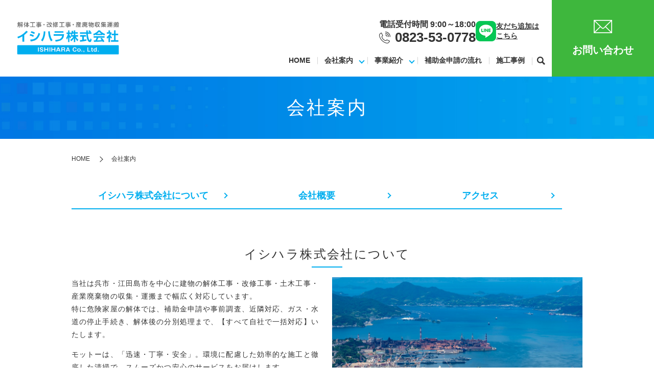

--- FILE ---
content_type: text/html; charset=UTF-8
request_url: https://www.ishihara-kaitai.com/company
body_size: 9643
content:

<!DOCTYPE HTML>
<html lang="ja">

<head prefix="og: http://ogp.me/ns# fb: http://ogp.me/ns/fb# article: http://ogp.me/ns/article#">
  <meta charset="utf-8">
  <meta http-equiv="X-UA-Compatible" content="IE=edge,chrome=1">
  <meta name="viewport" content="width=device-width, initial-scale=1">
  <title>イシハラ株式会社｜会社案内｜所在地やアクセスなどを掲載</title>

		<!-- All in One SEO 4.9.3 - aioseo.com -->
	<meta name="description" content="広島県呉市にあるイシハラ株式会社のホームページです。当社は呉市・江田島市を中心に建物の解体工事・土木工事・産業廃棄物の収集・運搬まで幅広く対応しています。お見積りは無料で承っておりますので、お気軽にご相談ください。" />
	<meta name="robots" content="max-image-preview:large" />
	<meta name="keywords" content="イシハラ株式会社,呉市,江田島市,東広島市,解体,改修,会社案内" />
	<link rel="canonical" href="https://www.ishihara-kaitai.com/company" />
	<meta name="generator" content="All in One SEO (AIOSEO) 4.9.3" />
		<meta property="og:locale" content="ja_JP" />
		<meta property="og:site_name" content="イシハラ株式会社" />
		<meta property="og:type" content="article" />
		<meta property="og:title" content="イシハラ株式会社｜会社案内｜所在地やアクセスなどを掲載" />
		<meta property="og:description" content="広島県呉市にあるイシハラ株式会社のホームページです。当社は呉市・江田島市を中心に建物の解体工事・土木工事・産業廃棄物の収集・運搬まで幅広く対応しています。お見積りは無料で承っておりますので、お気軽にご相談ください。" />
		<meta property="og:url" content="https://www.ishihara-kaitai.com/company" />
		<meta property="og:image" content="https://www.ishihara-kaitai.com/wp-content/uploads/logo_ogp.jpg" />
		<meta property="og:image:secure_url" content="https://www.ishihara-kaitai.com/wp-content/uploads/logo_ogp.jpg" />
		<meta property="og:image:width" content="1200" />
		<meta property="og:image:height" content="630" />
		<meta property="article:published_time" content="2025-01-23T08:05:38+00:00" />
		<meta property="article:modified_time" content="2025-12-27T06:22:33+00:00" />
		<meta name="twitter:card" content="summary_large_image" />
		<meta name="twitter:title" content="イシハラ株式会社｜会社案内｜所在地やアクセスなどを掲載" />
		<meta name="twitter:description" content="広島県呉市にあるイシハラ株式会社のホームページです。当社は呉市・江田島市を中心に建物の解体工事・土木工事・産業廃棄物の収集・運搬まで幅広く対応しています。お見積りは無料で承っておりますので、お気軽にご相談ください。" />
		<meta name="twitter:image" content="https://www.ishihara-kaitai.com/wp-content/uploads/logo_ogp.jpg" />
		<script type="application/ld+json" class="aioseo-schema">
			{"@context":"https:\/\/schema.org","@graph":[{"@type":"BreadcrumbList","@id":"https:\/\/www.ishihara-kaitai.com\/company#breadcrumblist","itemListElement":[{"@type":"ListItem","@id":"https:\/\/www.ishihara-kaitai.com#listItem","position":1,"name":"Home","item":"https:\/\/www.ishihara-kaitai.com","nextItem":{"@type":"ListItem","@id":"https:\/\/www.ishihara-kaitai.com\/company#listItem","name":"\u4f1a\u793e\u6848\u5185"}},{"@type":"ListItem","@id":"https:\/\/www.ishihara-kaitai.com\/company#listItem","position":2,"name":"\u4f1a\u793e\u6848\u5185","previousItem":{"@type":"ListItem","@id":"https:\/\/www.ishihara-kaitai.com#listItem","name":"Home"}}]},{"@type":"Organization","@id":"https:\/\/www.ishihara-kaitai.com\/#organization","name":"\u30a4\u30b7\u30cf\u30e9\u682a\u5f0f\u4f1a\u793e","description":"\u30a4\u30b7\u30cf\u30e9\u682a\u5f0f\u4f1a\u793e\uff5c\u89e3\u4f53\u5de5\u4e8b\u30fb\u571f\u6728\u5de5\u4e8b\u30fb\u7523\u696d\u5ec3\u68c4\u7269\u306e\u53ce\u96c6\u30fb\u904b\u642c","url":"https:\/\/www.ishihara-kaitai.com\/","logo":{"@type":"ImageObject","url":"https:\/\/www.ishihara-kaitai2.com\/wp-content\/uploads\/logo_ogp.jpg","@id":"https:\/\/www.ishihara-kaitai.com\/company\/#organizationLogo"},"image":{"@id":"https:\/\/www.ishihara-kaitai.com\/company\/#organizationLogo"},"sameAs":["https:\/\/www.instagram.com isihara.kaitai2007"]},{"@type":"WebPage","@id":"https:\/\/www.ishihara-kaitai.com\/company#webpage","url":"https:\/\/www.ishihara-kaitai.com\/company","name":"\u30a4\u30b7\u30cf\u30e9\u682a\u5f0f\u4f1a\u793e\uff5c\u4f1a\u793e\u6848\u5185\uff5c\u6240\u5728\u5730\u3084\u30a2\u30af\u30bb\u30b9\u306a\u3069\u3092\u63b2\u8f09","description":"\u5e83\u5cf6\u770c\u5449\u5e02\u306b\u3042\u308b\u30a4\u30b7\u30cf\u30e9\u682a\u5f0f\u4f1a\u793e\u306e\u30db\u30fc\u30e0\u30da\u30fc\u30b8\u3067\u3059\u3002\u5f53\u793e\u306f\u5449\u5e02\u30fb\u6c5f\u7530\u5cf6\u5e02\u3092\u4e2d\u5fc3\u306b\u5efa\u7269\u306e\u89e3\u4f53\u5de5\u4e8b\u30fb\u571f\u6728\u5de5\u4e8b\u30fb\u7523\u696d\u5ec3\u68c4\u7269\u306e\u53ce\u96c6\u30fb\u904b\u642c\u307e\u3067\u5e45\u5e83\u304f\u5bfe\u5fdc\u3057\u3066\u3044\u307e\u3059\u3002\u304a\u898b\u7a4d\u308a\u306f\u7121\u6599\u3067\u627f\u3063\u3066\u304a\u308a\u307e\u3059\u306e\u3067\u3001\u304a\u6c17\u8efd\u306b\u3054\u76f8\u8ac7\u304f\u3060\u3055\u3044\u3002","inLanguage":"ja","isPartOf":{"@id":"https:\/\/www.ishihara-kaitai.com\/#website"},"breadcrumb":{"@id":"https:\/\/www.ishihara-kaitai.com\/company#breadcrumblist"},"datePublished":"2025-01-23T17:05:38+09:00","dateModified":"2025-12-27T15:22:33+09:00"},{"@type":"WebSite","@id":"https:\/\/www.ishihara-kaitai.com\/#website","url":"https:\/\/www.ishihara-kaitai.com\/","name":"\u30d6\u30ed\u30b0\u30bf\u30a4\u30c8\u30eb A's A\"s","description":"\u30a4\u30b7\u30cf\u30e9\u682a\u5f0f\u4f1a\u793e\uff5c\u89e3\u4f53\u5de5\u4e8b\u30fb\u571f\u6728\u5de5\u4e8b\u30fb\u7523\u696d\u5ec3\u68c4\u7269\u306e\u53ce\u96c6\u30fb\u904b\u642c","inLanguage":"ja","publisher":{"@id":"https:\/\/www.ishihara-kaitai.com\/#organization"}}]}
		</script>
		<!-- All in One SEO -->

		<!-- This site uses the Google Analytics by MonsterInsights plugin v9.11.1 - Using Analytics tracking - https://www.monsterinsights.com/ -->
		<!-- Note: MonsterInsights is not currently configured on this site. The site owner needs to authenticate with Google Analytics in the MonsterInsights settings panel. -->
					<!-- No tracking code set -->
				<!-- / Google Analytics by MonsterInsights -->
		<style id='wp-img-auto-sizes-contain-inline-css' type='text/css'>
img:is([sizes=auto i],[sizes^="auto," i]){contain-intrinsic-size:3000px 1500px}
/*# sourceURL=wp-img-auto-sizes-contain-inline-css */
</style>
<style id='classic-theme-styles-inline-css' type='text/css'>
/*! This file is auto-generated */
.wp-block-button__link{color:#fff;background-color:#32373c;border-radius:9999px;box-shadow:none;text-decoration:none;padding:calc(.667em + 2px) calc(1.333em + 2px);font-size:1.125em}.wp-block-file__button{background:#32373c;color:#fff;text-decoration:none}
/*# sourceURL=/wp-includes/css/classic-themes.min.css */
</style>
<link rel='stylesheet' id='contact-form-7-css' href='https://www.ishihara-kaitai.com/wp-content/plugins/contact-form-7/includes/css/styles.css' type='text/css' media='all' />
<link rel='stylesheet' id='main-style-css' href='https://www.ishihara-kaitai.com/wp-content/themes/ishihara-kaitai2.com_theme/assets/css/main.css?t=1768541275' type='text/css' media='' />
<script type="text/javascript" src="https://www.ishihara-kaitai.com/wp-content/themes/ishihara-kaitai2.com_theme/assets/js/vendor/jquery.min.js" id="jquery-js"></script>
<script type="text/javascript" src="https://www.ishihara-kaitai.com/wp-content/themes/ishihara-kaitai2.com_theme/assets/js/vendor/respond.min.js" id="respond-js"></script>
<link rel='shortlink' href='https://www.ishihara-kaitai.com/?p=102' />
<style>.gallery .gallery-item img { width: auto; height: auto; }</style>      <script type="application/ld+json">
  {
    "@context": "http://schema.org",
    "@type": "BreadcrumbList",
    "itemListElement":
    [
      {
      "@type": "ListItem",
      "position": 1,
      "item":
      {
        "@id": "https://www.ishihara-kaitai.com/",
        "name": "イシハラ株式会社"
      }
    },
{
      "@type": "ListItem",
      "position": 2,
      "item":
      {
        "@id": "https://www.ishihara-kaitai.com/company/",
        "name": "会社案内"
      }
    }    ]
  }
  </script>


<script type="application/ld+json">
  {
    "@context": "http://schema.org/",
    "@type": "HomeAndConstructionBusiness",
    "name": "イシハラ株式会社",
    "address": "〒737-1377 広島県呉市倉橋町重生5793-6",
    "telephone": "0823-53-0778",
    "faxNumber": "0823-53-0779",
    "url": "https://www.ishihara-kaitai.com",
    "email": "info@ishihara-kaitai.com",
    "image": "https://www.ishihara-kaitai.com/wp-content/uploads/logo_ogp.jpg",
    "logo": "https://www.ishihara-kaitai.com/wp-content/uploads/logo_org.png",
    "datePublished": "2025-01-23T17:05:38+09:00",
    "dateModified": "2025-12-27T15:22:33+09:00"
  }
</script>
<style id='global-styles-inline-css' type='text/css'>
:root{--wp--preset--aspect-ratio--square: 1;--wp--preset--aspect-ratio--4-3: 4/3;--wp--preset--aspect-ratio--3-4: 3/4;--wp--preset--aspect-ratio--3-2: 3/2;--wp--preset--aspect-ratio--2-3: 2/3;--wp--preset--aspect-ratio--16-9: 16/9;--wp--preset--aspect-ratio--9-16: 9/16;--wp--preset--color--black: #000000;--wp--preset--color--cyan-bluish-gray: #abb8c3;--wp--preset--color--white: #ffffff;--wp--preset--color--pale-pink: #f78da7;--wp--preset--color--vivid-red: #cf2e2e;--wp--preset--color--luminous-vivid-orange: #ff6900;--wp--preset--color--luminous-vivid-amber: #fcb900;--wp--preset--color--light-green-cyan: #7bdcb5;--wp--preset--color--vivid-green-cyan: #00d084;--wp--preset--color--pale-cyan-blue: #8ed1fc;--wp--preset--color--vivid-cyan-blue: #0693e3;--wp--preset--color--vivid-purple: #9b51e0;--wp--preset--gradient--vivid-cyan-blue-to-vivid-purple: linear-gradient(135deg,rgb(6,147,227) 0%,rgb(155,81,224) 100%);--wp--preset--gradient--light-green-cyan-to-vivid-green-cyan: linear-gradient(135deg,rgb(122,220,180) 0%,rgb(0,208,130) 100%);--wp--preset--gradient--luminous-vivid-amber-to-luminous-vivid-orange: linear-gradient(135deg,rgb(252,185,0) 0%,rgb(255,105,0) 100%);--wp--preset--gradient--luminous-vivid-orange-to-vivid-red: linear-gradient(135deg,rgb(255,105,0) 0%,rgb(207,46,46) 100%);--wp--preset--gradient--very-light-gray-to-cyan-bluish-gray: linear-gradient(135deg,rgb(238,238,238) 0%,rgb(169,184,195) 100%);--wp--preset--gradient--cool-to-warm-spectrum: linear-gradient(135deg,rgb(74,234,220) 0%,rgb(151,120,209) 20%,rgb(207,42,186) 40%,rgb(238,44,130) 60%,rgb(251,105,98) 80%,rgb(254,248,76) 100%);--wp--preset--gradient--blush-light-purple: linear-gradient(135deg,rgb(255,206,236) 0%,rgb(152,150,240) 100%);--wp--preset--gradient--blush-bordeaux: linear-gradient(135deg,rgb(254,205,165) 0%,rgb(254,45,45) 50%,rgb(107,0,62) 100%);--wp--preset--gradient--luminous-dusk: linear-gradient(135deg,rgb(255,203,112) 0%,rgb(199,81,192) 50%,rgb(65,88,208) 100%);--wp--preset--gradient--pale-ocean: linear-gradient(135deg,rgb(255,245,203) 0%,rgb(182,227,212) 50%,rgb(51,167,181) 100%);--wp--preset--gradient--electric-grass: linear-gradient(135deg,rgb(202,248,128) 0%,rgb(113,206,126) 100%);--wp--preset--gradient--midnight: linear-gradient(135deg,rgb(2,3,129) 0%,rgb(40,116,252) 100%);--wp--preset--font-size--small: 13px;--wp--preset--font-size--medium: 20px;--wp--preset--font-size--large: 36px;--wp--preset--font-size--x-large: 42px;--wp--preset--spacing--20: 0.44rem;--wp--preset--spacing--30: 0.67rem;--wp--preset--spacing--40: 1rem;--wp--preset--spacing--50: 1.5rem;--wp--preset--spacing--60: 2.25rem;--wp--preset--spacing--70: 3.38rem;--wp--preset--spacing--80: 5.06rem;--wp--preset--shadow--natural: 6px 6px 9px rgba(0, 0, 0, 0.2);--wp--preset--shadow--deep: 12px 12px 50px rgba(0, 0, 0, 0.4);--wp--preset--shadow--sharp: 6px 6px 0px rgba(0, 0, 0, 0.2);--wp--preset--shadow--outlined: 6px 6px 0px -3px rgb(255, 255, 255), 6px 6px rgb(0, 0, 0);--wp--preset--shadow--crisp: 6px 6px 0px rgb(0, 0, 0);}:where(.is-layout-flex){gap: 0.5em;}:where(.is-layout-grid){gap: 0.5em;}body .is-layout-flex{display: flex;}.is-layout-flex{flex-wrap: wrap;align-items: center;}.is-layout-flex > :is(*, div){margin: 0;}body .is-layout-grid{display: grid;}.is-layout-grid > :is(*, div){margin: 0;}:where(.wp-block-columns.is-layout-flex){gap: 2em;}:where(.wp-block-columns.is-layout-grid){gap: 2em;}:where(.wp-block-post-template.is-layout-flex){gap: 1.25em;}:where(.wp-block-post-template.is-layout-grid){gap: 1.25em;}.has-black-color{color: var(--wp--preset--color--black) !important;}.has-cyan-bluish-gray-color{color: var(--wp--preset--color--cyan-bluish-gray) !important;}.has-white-color{color: var(--wp--preset--color--white) !important;}.has-pale-pink-color{color: var(--wp--preset--color--pale-pink) !important;}.has-vivid-red-color{color: var(--wp--preset--color--vivid-red) !important;}.has-luminous-vivid-orange-color{color: var(--wp--preset--color--luminous-vivid-orange) !important;}.has-luminous-vivid-amber-color{color: var(--wp--preset--color--luminous-vivid-amber) !important;}.has-light-green-cyan-color{color: var(--wp--preset--color--light-green-cyan) !important;}.has-vivid-green-cyan-color{color: var(--wp--preset--color--vivid-green-cyan) !important;}.has-pale-cyan-blue-color{color: var(--wp--preset--color--pale-cyan-blue) !important;}.has-vivid-cyan-blue-color{color: var(--wp--preset--color--vivid-cyan-blue) !important;}.has-vivid-purple-color{color: var(--wp--preset--color--vivid-purple) !important;}.has-black-background-color{background-color: var(--wp--preset--color--black) !important;}.has-cyan-bluish-gray-background-color{background-color: var(--wp--preset--color--cyan-bluish-gray) !important;}.has-white-background-color{background-color: var(--wp--preset--color--white) !important;}.has-pale-pink-background-color{background-color: var(--wp--preset--color--pale-pink) !important;}.has-vivid-red-background-color{background-color: var(--wp--preset--color--vivid-red) !important;}.has-luminous-vivid-orange-background-color{background-color: var(--wp--preset--color--luminous-vivid-orange) !important;}.has-luminous-vivid-amber-background-color{background-color: var(--wp--preset--color--luminous-vivid-amber) !important;}.has-light-green-cyan-background-color{background-color: var(--wp--preset--color--light-green-cyan) !important;}.has-vivid-green-cyan-background-color{background-color: var(--wp--preset--color--vivid-green-cyan) !important;}.has-pale-cyan-blue-background-color{background-color: var(--wp--preset--color--pale-cyan-blue) !important;}.has-vivid-cyan-blue-background-color{background-color: var(--wp--preset--color--vivid-cyan-blue) !important;}.has-vivid-purple-background-color{background-color: var(--wp--preset--color--vivid-purple) !important;}.has-black-border-color{border-color: var(--wp--preset--color--black) !important;}.has-cyan-bluish-gray-border-color{border-color: var(--wp--preset--color--cyan-bluish-gray) !important;}.has-white-border-color{border-color: var(--wp--preset--color--white) !important;}.has-pale-pink-border-color{border-color: var(--wp--preset--color--pale-pink) !important;}.has-vivid-red-border-color{border-color: var(--wp--preset--color--vivid-red) !important;}.has-luminous-vivid-orange-border-color{border-color: var(--wp--preset--color--luminous-vivid-orange) !important;}.has-luminous-vivid-amber-border-color{border-color: var(--wp--preset--color--luminous-vivid-amber) !important;}.has-light-green-cyan-border-color{border-color: var(--wp--preset--color--light-green-cyan) !important;}.has-vivid-green-cyan-border-color{border-color: var(--wp--preset--color--vivid-green-cyan) !important;}.has-pale-cyan-blue-border-color{border-color: var(--wp--preset--color--pale-cyan-blue) !important;}.has-vivid-cyan-blue-border-color{border-color: var(--wp--preset--color--vivid-cyan-blue) !important;}.has-vivid-purple-border-color{border-color: var(--wp--preset--color--vivid-purple) !important;}.has-vivid-cyan-blue-to-vivid-purple-gradient-background{background: var(--wp--preset--gradient--vivid-cyan-blue-to-vivid-purple) !important;}.has-light-green-cyan-to-vivid-green-cyan-gradient-background{background: var(--wp--preset--gradient--light-green-cyan-to-vivid-green-cyan) !important;}.has-luminous-vivid-amber-to-luminous-vivid-orange-gradient-background{background: var(--wp--preset--gradient--luminous-vivid-amber-to-luminous-vivid-orange) !important;}.has-luminous-vivid-orange-to-vivid-red-gradient-background{background: var(--wp--preset--gradient--luminous-vivid-orange-to-vivid-red) !important;}.has-very-light-gray-to-cyan-bluish-gray-gradient-background{background: var(--wp--preset--gradient--very-light-gray-to-cyan-bluish-gray) !important;}.has-cool-to-warm-spectrum-gradient-background{background: var(--wp--preset--gradient--cool-to-warm-spectrum) !important;}.has-blush-light-purple-gradient-background{background: var(--wp--preset--gradient--blush-light-purple) !important;}.has-blush-bordeaux-gradient-background{background: var(--wp--preset--gradient--blush-bordeaux) !important;}.has-luminous-dusk-gradient-background{background: var(--wp--preset--gradient--luminous-dusk) !important;}.has-pale-ocean-gradient-background{background: var(--wp--preset--gradient--pale-ocean) !important;}.has-electric-grass-gradient-background{background: var(--wp--preset--gradient--electric-grass) !important;}.has-midnight-gradient-background{background: var(--wp--preset--gradient--midnight) !important;}.has-small-font-size{font-size: var(--wp--preset--font-size--small) !important;}.has-medium-font-size{font-size: var(--wp--preset--font-size--medium) !important;}.has-large-font-size{font-size: var(--wp--preset--font-size--large) !important;}.has-x-large-font-size{font-size: var(--wp--preset--font-size--x-large) !important;}
/*# sourceURL=global-styles-inline-css */
</style>
</head>

<body class="scrollTop">

  <div id="fb-root"></div>
  <script>(function (d, s, id) {
      var js, fjs = d.getElementsByTagName(s)[0];
      if (d.getElementById(id)) return;
      js = d.createElement(s); js.id = id;
      js.src = "https://connect.facebook.net/ja_JP/sdk.js#xfbml=1&version=v12.0";
      fjs.parentNode.insertBefore(js, fjs);
    }(document, 'script', 'facebook-jssdk'));</script>

  <header id="header">
    <div class="primary_header">
      <div class="container">
        <div class="row">
                    <div class="title">
                          <a href="https://www.ishihara-kaitai.com/">
                <img src="https://www.ishihara-kaitai.com/wp-content/uploads/logo.svg" alt="イシハラ株式会社" />
              </a>
                      </div>
          <nav class="global_nav"><ul><li><a href="https://www.ishihara-kaitai.com/">HOME</a></li>
<li class="has_under"><a href="https://www.ishihara-kaitai.com/company" aria-current="page">会社案内</a>
<ul class="sub-menu">
	<li><a href="/company" aria-current="page">イシハラ株式会社について</a></li>
	<li><a href="https://www.ishihara-kaitai.com/staff">社員紹介</a></li>
</ul>
</li>
<li class="has_under"><a href="https://www.ishihara-kaitai.com/business">事業紹介</a>
<ul class="sub-menu">
	<li><a href="https://www.ishihara-kaitai.com/business">事業内容</a></li>
	<li><a href="https://www.ishihara-kaitai.com/empty_house">老朽危険家屋とは</a></li>
</ul>
</li>
<li><a href="https://www.ishihara-kaitai.com/flow">補助金申請の流れ</a></li>
<li><a href="https://www.ishihara-kaitai.com/category/case">施工事例</a></li>
<li class="sp-only02"><a href="https://www.ishihara-kaitai.com/contact">お問い合わせ</a></li>

                <li class="gnav_search">
                  <a href="#">search</a>
  <div class="epress_search">
    <form method="get" action="https://www.ishihara-kaitai.com/">
      <input type="text" placeholder="キーワードを入力してください" class="text" name="s" autocomplete="off" value="">
      <input type="submit" value="Search" class="submit">
    </form>
  </div>
  </li>
              </ul>
              <div class="menu_icon">
                <a href="javascript:void(0);"><span>メニュー開閉</span></a>
              </div></nav>          <div class="hdr_info_wrap">
            <div class="hdr_info">
              <ul class="hdr_list pc-only02">
                <li class="tel">電話受付時間 9:00～18:00<span class="ic">0823-53-0778</span></li>
				  <li class="line"><a href="https://line.me/R/ti/p/@323rmyao?ts=01271735&oat_content=url" target="blank"><img src="/wp-content/uploads/ic_line.png" alt="LINE" /></a><span class="cta">友だち追加は<br>こちら</span></li>
              </ul>
              <span class="hdr_info_sp sp-only"><a href="tel:0823-53-0778"><img src="/wp-content/uploads/icon_tel.png" alt="TEL" /></a></span>
            </div>
          </div>
          <p class="hdr_contact pc-only02">
            <a href="/contact"><span class="ic">お問い合わせ</span></a>
          </p>
        </div>
      </div>
    </div>
  </header>
  <main>
              <h1 class="wow" style="">
                  会社案内                      </h1>

    
    <div class="bread_wrap">
      <div class="container gutters">
        <div class="row bread">
              <ul class="col span_12">
                <li><a href="https://www.ishihara-kaitai.com">HOME</a></li>
                                    <li>会社案内</li>
                            </ul>
          </div>
      </div>
    </div>
    <section>
      <div class="container gutters">
        <div class="row">
                    <div class="col span_12 column_main">
                  <section>
<div class="container gutters">
<div class="row">
<div class="col span_12">
<ul class="anchor_list">
<li class="more"><a href="#a01" class="add_arrow">イシハラ株式会社について</a></li>
<li class="more"><a href="#a02" class="add_arrow">会社概要</a></li>
<li class="more"><a href="#a03" class="add_arrow">アクセス</a></li>
</ul>
</div>
</div>
</div>
</section>
<section>
<div class="container gutters">
<h2 id="a01">イシハラ株式会社について</h2>
<div class="row reverse">
<div class="col span_6">
<figure><img decoding="async" src="/wp-content/uploads/company_img001.jpg" alt="イシハラ株式会社について" /></figure>
</div>
<div class="col span_6">
<p>当社は呉市・江田島市を中心に建物の解体工事・改修工事・土木工事・産業廃棄物の収集・運搬まで幅広く対応しています。<br />特に危険家屋の解体では、補助金申請や事前調査、近隣対応、ガス・水道の停止手続き、解体後の分別処理まで、【すべて自社で一括対応】いたします。</p>
<p>モットーは、「迅速・丁寧・安全」。環境に配慮した効率的な施工と徹底した清掃で、スムーズかつ安心のサービスをお届けします。</p>
<div class="box_bg">
<h3>対応エリア</h3>
<p class="text-center">補助金対象エリア：呉市、江田島市<br />その他：東広島市、広島市</p>
</div>
</div>
</div>
</div>
</section>
<section>
<div class="container gutters">
<div class="row">
<div class="col span_4">
<h3>誠実で正直な対応</h3>
<figure><img decoding="async" src="/wp-content/uploads/company_img002.jpg" alt="誠実で正直な対応" />
<figcaption>無料見積り後の押し売りや営業行為は一切行いません。お客様のペースでご納得いただけるよう努めています。</figcaption>
</figure>
</div>
<div class="col span_4">
<h3>確かな技術力</h3>
<figure><img decoding="async" src="/wp-content/uploads/company_img003.jpg" alt="確かな技術力" />
<figcaption>経験豊富な職人が、プロの視点で最適な施工を提供します。事前にお客様にわかりやすい説明を行い、安心してお任せいただけます。</figcaption>
</figure>
</div>
<div class="col span_4">
<h3>万全のアフターサポート</h3>
<figure><img decoding="async" src="/wp-content/uploads/company_img004.jpg" alt="万全のアフターサポート" />
<figcaption>地域密着型の企業として、お客様からの信頼を何より大切にしています。施工後のサポートも充実し、多くの口コミから新たなご依頼をいただいております。</figcaption>
</figure>
</div>
</div>
</div>
</section>
<section>
<div class="container gutters">
<h2 id="a02">会社概要</h2>
<div class="row">
<div class="col span_12">
<table class="table-default responsive-stack">
<tbody>
<tr>
<th style="width: 25%;">会社名</th>
<td>イシハラ株式会社</td>
</tr>
<tr>
<th>代表取締役</th>
<td>石原 忠</td>
</tr>
<tr>
<th>所在地</th>
<td>【本社】<br />〒737-1377 広島県呉市倉橋町重生5793-6<br />TEL <span class="tel_text">0823-53-0778</span>／FAX 0823-53-0779<br /><br />【江田島支社】<br />〒737-2132 広島県江田島市江田島町江南２丁目10-42-1号<br />TEL <span class="tel_text">0823-43-0840</span>／FAX 0823-43-1104</td>
</tr>
<tr>
<th>電話受付時間</th>
<td>9:00～18:00</td>
</tr>
<tr>
<th>定休日</th>
<td>日曜日</td>
</tr>
<tr>
<th>事業内容</th>
<td>
<ul>
<li>木造・鉄骨住宅、アパート・マンション、倉庫、事務所、店舗、工場、ビルなど、建設物の解体工事</li>
<li>駐車場（カーポート）・門・ブロック塀・フェンス・車庫・植木の撤去</li>
<li>内部解体・内装解体</li>
<li>基礎解体・整地工事・産業廃棄物収集運搬</li>
<li>コンクリート斫り工事</li>
<li>土木工事</li>
</ul>
</td>
</tr>
<tr>
<th>許可番号</th>
<td>産業廃棄物収集運搬業許可証 第3409141936号<br />解体工事業許可 広島県知事（般-5）第36864号</td>
</tr>
<tr>
<th>アクセス</th>
<td>JR呉駅より車で約36分<br />石山神社より車で約3分</td>
</tr>
</tbody>
</table>
</div>
</div>
</div>
</section>
<section class="mb0">
<div>
<div class="container gutters">
<h2 id="a03">アクセス</h2>
</div>
<div class="map_wide"><iframe style="border: 0;" src="https://www.google.com/maps/embed?pb=!1m14!1m8!1m3!1d11109.879369433222!2d132.46794490598074!3d34.12108514214004!3m2!1i1024!2i768!4f13.1!3m3!1m2!1s0x355aab5f9704ad23%3A0x633f790c27979bc!2z44Kk44K344OP44Op77yI5qCq77yJ!5e0!3m2!1sja!2sjp!4v1737596619082!5m2!1sja!2sjp" allowfullscreen="allowfullscreen" class="googlemap" title="Google Map"></iframe></div>
<div class="container" style="margin-top: 10px;">
<p>JR呉駅より車で36分<br />石山神社より車で約3分</p>
</div>
</div>
</section>              </div>
                  </div>
      </div>
    </section>

  </main>
<footer id="footer">
  <div class="footer_fixed_content">
    <div class="pc-only pc_ftr">
      <div class="row">
        <div class="box01">
          <p class="title">ご相談・お見積りは<br class="tablet-hide">こちらから！</p>
        </div>
        <div class="box02">
          <ul class="fixed_list">
            <li class="tel">【電話受付時間】9:00～18:00<span class="ic">0823-53-0778</span></li>
            <li class="line"><a href="https://line.me/R/ti/p/@323rmyao?ts=01271735&oat_content=url" target="blank"><img
                  src="/wp-content/uploads/ic_line.png" alt="LINE" /></a><span class="cta">友だち追加は<br>こちら</span></li>
            <li class="btn"><a href="/contact"><span class="ic">お問い合わせ</span></a></li>
          </ul>
        </div>
      </div>
    </div>
    <div class="sp-only sp_ftr">
      <ul class="floating_bnr_list">
        <li><a href="tel:0823-53-0778"><img src="/wp-content/uploads/sp_tel_bnr.jpg" alt="電話" /></a></li>
        <li><a href="https://line.me/R/ti/p/@323rmyao?ts=01271735&oat_content=url" target="blank"><img src="/wp-content/uploads/sp_line_bnr.jpg" alt="LINE" /></a></li>
        <li><a href="/contact"><img src="/wp-content/uploads/sp_main_bnr.jpg" alt="お問い合わせ" /></a></li>
      </ul>
    </div>
    <script>
      $(function () {
        $('.footer_fixed_content').hide().addClass('hidden');
        $(window).on('scroll touchmove', function () {
          var $footer_fixed_content = $('.footer_fixed_content');
          if ($(this).scrollTop() > 200) {
            $footer_fixed_content.fadeIn(200, function () {
              $(this).removeClass('hidden');
            });
          } else {
            $footer_fixed_content.fadeOut(200, function () {
              $(this).addClass('hidden');
            });
          }
        });
      })
    </script>
  </div>
      <style>
.share_button {
  letter-spacing: -.40em;
  padding-top: 30px;
  margin-bottom: 7%;
  list-style: none;
}
.share_button > * {
  letter-spacing: normal;
  vertical-align: bottom;
  margin: 10px 0;
  line-height: 0;
}
.column_sub .share_button {
  margin-top: 0;
  padding-top: 0;
}
@media ( min-width : 768px ) {
  footer .share_button{
    padding-top: 30px;
    margin-bottom: 10px;
    text-align: center;
  }
  footer .share_button li{
    margin: 0 10px 0 0;
    display: inline-block;
  }
  footer .share_button li:last-child{
    margin-right: 0;
  }
}
</style>
  <ul class="container share_button">
    <li>
      <!-- Facebook -->
      <div class="fb-share-button" data-href="https://www.ishihara-kaitai.com/company" data-layout="button" data-size="small" data-mobile-iframe="false"><a class="fb-xfbml-parse-ignore" target="_blank" href="https://www.facebook.com/sharer/sharer.php?u=http%3A%2F%2Fwww.%2F&amp;src=sdkpreparse">シェア</a></div>
    </li>
    <li>
      <!-- Twitter -->
      <a href="https://twitter.com/share" class="twitter-share-button" data-lang="ja">ツイート</a>
      <script>!function(d,s,id){var js,fjs=d.getElementsByTagName(s)[0],p=/^http:/.test(d.location)?'http':'https';if(!d.getElementById(id)){js=d.createElement(s);js.id=id;js.src=p+'://platform.twitter.com/widgets.js';fjs.parentNode.insertBefore(js,fjs);}}(document,'script','twitter-wjs');</script>
    </li>
    <li>
      <!-- LINE -->
      <div class="line-it-button" data-lang="ja" data-type="share-a" data-ver="3" data-url="https://www.ishihara-kaitai.com/company" data-color="default" data-size="small" data-count="false" style="display: none;"></div>
      <script src="https://www.line-website.com/social-plugins/js/thirdparty/loader.min.js" async="async" defer="defer"></script>
    </li>
  </ul>
    <div class="footer_nav_wrap">
    <div class="container">
      <div class="row">
        <nav class="col span_12"><ul><li><a rel="privacy-policy" href="https://www.ishihara-kaitai.com/policy">プライバシーポリシー</a></li>
<li><a href="https://www.ishihara-kaitai.com/sitemap">サイトマップ</a></li>
</ul></nav>      </div>
    </div>
  </div>
  <div class="footer_copyright_wrap">
    <div class="container">
      <div class="row">
        <div class="col span_12">
          <p>Copyright &copy; イシハラ株式会社 All Rights Reserved.<br>
            【掲載の記事・写真・イラストなどの無断複写・転載を禁じます】</p>
        </div>
      </div>
    </div>
  </div>
  <p class="pagetop"><a href="javascript:void(0);">トップへ戻る</a></p>
</footer>

<script type="speculationrules">
{"prefetch":[{"source":"document","where":{"and":[{"href_matches":"/*"},{"not":{"href_matches":["/wp-*.php","/wp-admin/*","/wp-content/uploads/*","/wp-content/*","/wp-content/plugins/*","/wp-content/themes/ishihara-kaitai2.com_theme/*","/*\\?(.+)"]}},{"not":{"selector_matches":"a[rel~=\"nofollow\"]"}},{"not":{"selector_matches":".no-prefetch, .no-prefetch a"}}]},"eagerness":"conservative"}]}
</script>
<script type="text/javascript" src="https://www.ishihara-kaitai.com/wp-includes/js/dist/hooks.min.js" id="wp-hooks-js"></script>
<script type="text/javascript" src="https://www.ishihara-kaitai.com/wp-includes/js/dist/i18n.min.js" id="wp-i18n-js"></script>
<script type="text/javascript" id="wp-i18n-js-after">
/* <![CDATA[ */
wp.i18n.setLocaleData( { 'text direction\u0004ltr': [ 'ltr' ] } );
//# sourceURL=wp-i18n-js-after
/* ]]> */
</script>
<script type="text/javascript" src="https://www.ishihara-kaitai.com/wp-content/plugins/contact-form-7/includes/swv/js/index.js" id="swv-js"></script>
<script type="text/javascript" id="contact-form-7-js-translations">
/* <![CDATA[ */
( function( domain, translations ) {
	var localeData = translations.locale_data[ domain ] || translations.locale_data.messages;
	localeData[""].domain = domain;
	wp.i18n.setLocaleData( localeData, domain );
} )( "contact-form-7", {"translation-revision-date":"2025-11-30 08:12:23+0000","generator":"GlotPress\/4.0.3","domain":"messages","locale_data":{"messages":{"":{"domain":"messages","plural-forms":"nplurals=1; plural=0;","lang":"ja_JP"},"This contact form is placed in the wrong place.":["\u3053\u306e\u30b3\u30f3\u30bf\u30af\u30c8\u30d5\u30a9\u30fc\u30e0\u306f\u9593\u9055\u3063\u305f\u4f4d\u7f6e\u306b\u7f6e\u304b\u308c\u3066\u3044\u307e\u3059\u3002"],"Error:":["\u30a8\u30e9\u30fc:"]}},"comment":{"reference":"includes\/js\/index.js"}} );
//# sourceURL=contact-form-7-js-translations
/* ]]> */
</script>
<script type="text/javascript" id="contact-form-7-js-before">
/* <![CDATA[ */
var wpcf7 = {
    "api": {
        "root": "https:\/\/www.ishihara-kaitai.com\/wp-json\/",
        "namespace": "contact-form-7\/v1"
    }
};
//# sourceURL=contact-form-7-js-before
/* ]]> */
</script>
<script type="text/javascript" src="https://www.ishihara-kaitai.com/wp-content/plugins/contact-form-7/includes/js/index.js" id="contact-form-7-js"></script>
<script type="text/javascript" src="https://www.ishihara-kaitai.com/wp-content/themes/ishihara-kaitai2.com_theme/assets/js/vendor/bundle.js" id="bundle-js"></script>
<script type="text/javascript" id="main-script-js-extra">
/* <![CDATA[ */
var wp_theme_options = {"loader":{"enable":false,"timming":"once","home_only":true,"delay":3000,"fadeout":600,"file_name":"loader"},"is_front":""};
//# sourceURL=main-script-js-extra
/* ]]> */
</script>
<script type="text/javascript" src="https://www.ishihara-kaitai.com/wp-content/themes/ishihara-kaitai2.com_theme/assets/js/main.js?t=1768541275" id="main-script-js"></script>
</body>

</html><!-- WP Fastest Cache file was created in 0.075 seconds, on 2026年1月16日 @ 2:27 PM --><!-- via php -->

--- FILE ---
content_type: image/svg+xml
request_url: https://www.ishihara-kaitai.com/wp-content/uploads/logo.svg
body_size: 11826
content:
<?xml version="1.0" encoding="UTF-8"?> <svg xmlns="http://www.w3.org/2000/svg" xmlns:xlink="http://www.w3.org/1999/xlink" id="_レイヤー_2" data-name="レイヤー 2" viewBox="0 0 201 64.43"><defs><style> .cls-1 { isolation: isolate; } </style></defs><g id="_レイヤー_2-2" data-name="レイヤー 2"><image class="cls-1" width="287" height="92" transform="scale(.7)" xlink:href="[data-uri]"></image></g></svg> 